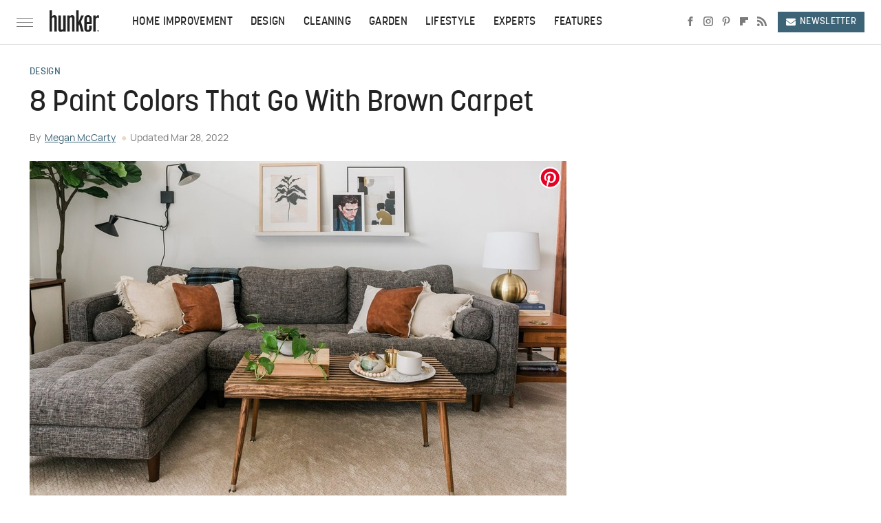

--- FILE ---
content_type: text/html;charset=UTF-8
request_url: https://www.hunker.com/13411227/colors-that-go-with-brown-carpet/
body_size: 19731
content:
<!DOCTYPE html>
<html xmlns="http://www.w3.org/1999/xhtml" lang="en-US">
<head>
            
        <!-- START email detection/removal script -->
        <script>
            !function(){"use strict";function e(e){const t=e.match(/((?=([a-z0-9._!#$%+^&*()[\]<>-]+))@[a-z0-9._-]+\.[a-z0-9._-]+)/gi);return t?t[0]:""}function t(t){return e(a(t.toLowerCase()))}function a(e){return e.replace(/\s/g,"")}async function n(e){const t={sha256Hash:"",sha1Hash:""};if(!("msCrypto"in window)&&"https:"===location.protocol&&"crypto"in window&&"TextEncoder"in window){const a=(new TextEncoder).encode(e),[n,c]=await Promise.all([s("SHA-256",a),s("SHA-1",a)]);t.sha256Hash=n,t.sha1Hash=c}return t}async function s(e,t){const a=await crypto.subtle.digest(e,t);return Array.from(new Uint8Array(a)).map(e=>("00"+e.toString(16)).slice(-2)).join("")}function c(e){let t=!0;return Object.keys(e).forEach(a=>{0===e[a].length&&(t=!1)}),t}function i(e,t,a){e.splice(t,1);const n="?"+e.join("&")+a.hash;history.replaceState(null,"",n)}var o={checkEmail:e,validateEmail:t,trimInput:a,hashEmail:n,hasHashes:c,removeEmailAndReplaceHistory:i,detectEmails:async function(){const e=new URL(window.location.href),a=Array.from(e.searchParams.entries()).map(e=>`=`);let s,o;const r=["adt_eih","sh_kit"];if(a.forEach((e,t)=>{const a=decodeURIComponent(e),[n,c]=a.split("=");if("adt_ei"===n&&(s={value:c,index:t,emsrc:"url"}),r.includes(n)){o={value:c,index:t,emsrc:"sh_kit"===n?"urlhck":"urlh"}}}),s)t(s.value)&&n(s.value).then(e=>{if(c(e)){const t={value:e,created:Date.now()};localStorage.setItem("adt_ei",JSON.stringify(t)),localStorage.setItem("adt_emsrc",s.emsrc)}});else if(o){const e={value:{sha256Hash:o.value,sha1Hash:""},created:Date.now()};localStorage.setItem("adt_ei",JSON.stringify(e)),localStorage.setItem("adt_emsrc",o.emsrc)}s&&i(a,s.index,e),o&&i(a,o.index,e)},cb:"adthrive"};const{detectEmails:r,cb:l}=o;r()}();
        </script>
        <!-- END email detection/removal script -->
        <!-- AdThrive Head Tag Manual -->
        <script data-no-optimize="1" data-cfasync="false">
            (function(w, d) {
                w.adthrive = w.adthrive || {};
                w.adthrive.cmd = w.
                    adthrive.cmd || [];
                w.adthrive.plugin = 'adthrive-ads-manual';
                w.adthrive.host = 'ads.adthrive.com';var s = d.createElement('script');
                s.async = true;
                s.referrerpolicy='no-referrer-when-downgrade';
                s.src = 'https://' + w.adthrive.host + '/sites/68a4e66facd8fc577eeb78c3/ads.min.js?referrer=' + w.encodeURIComponent(w.location.href) + '&cb=' + (Math.floor(Math.random() * 100) + 1);
                var n = d.getElementsByTagName('script')[0];
                n.parentNode.insertBefore(s, n);
            })(window, document);
        </script>
        <!-- End of AdThrive Head Tag -->            <link rel="preload" href="/wp-content/themes/unified/css/article.hunker.min.css?design=3&v=1769008544" as="style"><link rel="preload" href="https://www.hunker.com/hunker/colors-that-go-with-brown-carpet/Hunker-DIY-Wood-Slat-Table-10.jpg" as="image">
<link class="preloadFont" rel="preload" href="https://www.hunker.com/font/manrope-regular-webfont.woff2" as="font" crossorigin>
<link class="preloadFont" rel="preload" href="https://www.hunker.com/font/korolev-medium-webfont.woff2" as="font" crossorigin>

        <link rel="stylesheet" type="text/css" href="/wp-content/themes/unified/css/article.hunker.min.css?design=3&v=1769008544" />
        <meta http-equiv="Content-Type" content="text/html; charset=utf8" />
        <meta name="viewport" content="width=device-width, initial-scale=1.0">
        <meta http-equiv="Content-Security-Policy" content="block-all-mixed-content" />
        <meta http-equiv="X-UA-Compatible" content="IE=10" />
        
        
                <meta name="robots" content="max-image-preview:large">
        <meta name="thumbnail" content="https://www.hunker.com/hunker/colors-that-go-with-brown-carpet/Hunker-DIY-Wood-Slat-Table-10.jpg">
        <title>8 Paint Colors That Go With Brown Carpet</title>
        <meta name='description' content="Brown carpet, from dark chocolate tones to light tan ones, is a hardworking part of a home. Still, you may be stumped when wondering what paint colors go with brown carpet." />
        <meta property="mrf:tags" content="Content Type:Legacy Article;Primary Category:Design;Category:Design;Headline Approver:Unknown;Trello Board:Legacy" />
        
                <meta property="og:site_name" content="Hunker" />
        <meta property="og:title" content="8 Paint Colors That Go With Brown Carpet - Hunker">
        <meta property="og:image" content="https://www.hunker.com/hunker/colors-that-go-with-brown-carpet/Hunker-DIY-Wood-Slat-Table-10.jpg" />
        <meta property="og:description" content="Brown carpet, from dark chocolate tones to light tan ones, is a hardworking part of a home. Still, you may be stumped when wondering what paint colors go with brown carpet.">
        <meta property="og:type" content="article">
        <meta property="og:url" content="https://www.hunker.com/13411227/colors-that-go-with-brown-carpet/">
                <meta name="twitter:title" content="8 Paint Colors That Go With Brown Carpet - Hunker">
        <meta name="twitter:description" content="Brown carpet, from dark chocolate tones to light tan ones, is a hardworking part of a home. Still, you may be stumped when wondering what paint colors go with brown carpet.">
        <meta name="twitter:card" content="summary_large_image">
        <meta name="twitter:image" content="https://www.hunker.com/hunker/colors-that-go-with-brown-carpet/Hunker-DIY-Wood-Slat-Table-10.jpg">
            <meta property="article:published_time" content="2011-03-22T15:16:44-05:00" />
    <meta property="article:modified_time" content="2022-03-28T14:06:17-05:00" />
    <meta property="article:author" content="Megan McCarty" />
        
        <link rel="shortcut icon" href="https://www.hunker.com/img/hunker-favicon.png">
        <link rel="icon" href="https://www.hunker.com/img/hunker-favicon.png">
        <link rel="canonical" href="https://www.hunker.com/13411227/colors-that-go-with-brown-carpet/"/>
        <link rel="alternate" type="application/rss+xml" title="Design - Hunker" href="https://www.hunker.com/category/decor/feed/" />

        
        <script type="application/ld+json">{"@context":"http:\/\/schema.org","@type":"Article","mainEntityOfPage":{"@type":"WebPage","@id":"https:\/\/www.hunker.com\/13411227\/colors-that-go-with-brown-carpet\/","url":"https:\/\/www.hunker.com\/13411227\/colors-that-go-with-brown-carpet\/","breadcrumb":{"@type":"BreadcrumbList","itemListElement":[{"@type":"ListItem","position":1,"item":{"@id":"https:\/\/www.hunker.com\/category\/decor\/","name":"Design"}}]}},"headline":"8 Paint Colors That Go With Brown Carpet","image":{"@type":"ImageObject","url":"https:\/\/www.hunker.com\/hunker\/colors-that-go-with-brown-carpet\/Hunker-DIY-Wood-Slat-Table-10.jpg"},"datePublished":"2011-03-22T15:16:44-05:00","dateModified":"2022-03-28T14:06:17-05:00","author":[{"@type":"Person","name":"Megan McCarty","url":"https:\/\/www.hunker.com\/author\/megan_mccarty\/"}],"publisher":{"@type":"Organization","address":{"@type":"PostalAddress","streetAddress":"11787 Lantern Road #201","addressLocality":"Fishers","addressRegion":"IN","postalCode":"46038","addressCountry":"US"},"contactPoint":{"@type":"ContactPoint","telephone":"(908) 514-8038","contactType":"customer support","email":"staff@hunker.com"},"publishingPrinciples":"https:\/\/www.hunker.com\/policies\/","@id":"https:\/\/www.hunker.com\/","name":"Hunker","url":"https:\/\/www.hunker.com\/","logo":{"@type":"ImageObject","url":"https:\/\/www.hunker.com\/img\/hunker-share-image-1280x720.png","caption":"Hunker Logo"},"description":"Hunker is your destination for home improvement \u2013 highlighting interior design trends, gardening tips, DIY instructions, and useful hacks for every corner of your home & garden.","sameAs":["https:\/\/www.facebook.com\/hunkerhome","https:\/\/www.instagram.com\/hunkerhome","https:\/\/www.pinterest.com\/hunkerhome","https:\/\/flipboard.com\/@Hunker_Home","https:\/\/subscribe.hunker.com\/newsletter"]},"description":"Brown carpet, from dark chocolate tones to light tan ones, is a hardworking part of a home. Still, you may be stumped when wondering what paint colors go with brown carpet."}</script>
                </head>
<body>
<div id="wrapper">
    <div class="page-wrap">
        <header id="header" class="">
            <div class="nav-drop">
                <div class="jcf-scrollable">
                    <div class="aside-holder">
                                    <nav id="aside-nav">
                <div class="nav-top">
                    <div class="logo">
                        <a href="/" class="logo-holder">
                            <img src="https://www.hunker.com/img/Hunker-Logo-RGB-Default-Color.svg" alt="Hunker" width="72" height="34">
                        </a>
                        <a href="#" class="nav-opener close"></a>
                    </div>
                </div>
                
                <ul class="main-nav"><li class="navlink navlink-home-improvement"><a href="/category/home-improvement/">Home Improvement</a><input type="checkbox" id="subnav-button-home-improvement"><label for="subnav-button-home-improvement"></label><ul class="main-nav"><li class="subnavlink navlink-home-repair"><a href="/category/home-repair/">Repair</a></li><li class="subnavlink navlink-remodel"><a href="/category/remodel/">Remodel</a></li><li class="subnavlink navlink-appliances"><a href="/category/appliances/">Appliances</a></li><li class="subnavlink navlink-home-security"><a href="/category/home-security/">Home Security</a></li><li class="subnavlink navlink-home-improvement-hacks"><a href="/category/home-improvement-hacks/">Home Improvement Hacks</a></li></ul></li><li class="navlink navlink-design"><a href="/category/design/">Design</a><input type="checkbox" id="subnav-button-design"><label for="subnav-button-design"></label><ul class="main-nav"><li class="subnavlink navlink-decor"><a href="/category/decor/">Decor</a></li><li class="subnavlink navlink-furniture"><a href="/category/furniture/">Furniture</a></li><li class="subnavlink navlink-painting"><a href="/category/painting/">Painting</a></li><li class="subnavlink navlink-diy"><a href="/category/diy/">DIY</a></li><li class="subnavlink navlink-design-hacks"><a href="/category/design-hacks/">Design Hacks</a></li></ul></li><li class="navlink navlink-cleaning"><a href="/category/cleaning/">Cleaning</a><input type="checkbox" id="subnav-button-cleaning"><label for="subnav-button-cleaning"></label><ul class="main-nav"><li class="subnavlink navlink-organization-storage"><a href="/category/organization-storage/">Organize & Storage</a></li><li class="subnavlink navlink-laundry"><a href="/category/laundry/">Laundry</a></li><li class="subnavlink navlink-cleaning-hacks"><a href="/category/cleaning-hacks/">Cleaning Hacks</a></li></ul></li><li class="navlink navlink-garden"><a href="/category/garden/">Garden</a><input type="checkbox" id="subnav-button-garden"><label for="subnav-button-garden"></label><ul class="main-nav"><li class="subnavlink navlink-garden-tools-supplies"><a href="/category/garden-tools-supplies/">Garden Tools & Supplies</a></li><li class="subnavlink navlink-fruit-vegetable-gardening"><a href="/category/fruit-vegetable-gardening/">Fruit & Vegetable Garden</a></li><li class="subnavlink navlink-houseplants"><a href="/category/houseplants/">Houseplants</a></li><li class="subnavlink navlink-flowers"><a href="/category/flowers/">Flowers</a></li><li class="subnavlink navlink-garden-hacks"><a href="/category/garden-hacks/">Garden Hacks</a></li><li class="subnavlink navlink-pests-weeds-problems"><a href="/category/pests-weeds-problems/">Pests, Weeds & Problems</a></li><li class="subnavlink navlink-landscaping"><a href="/category/landscaping/">Landscaping</a></li></ul></li><li class="navlink navlink-lifestyle"><a href="/category/lifestyle/">Lifestyle</a><input type="checkbox" id="subnav-button-lifestyle"><label for="subnav-button-lifestyle"></label><ul class="main-nav"><li class="subnavlink navlink-entertaining"><a href="/category/entertaining/">Entertaining</a></li><li class="subnavlink navlink-real-estate"><a href="/category/real-estate/">Real Estate</a></li></ul></li><li class="navlink navlink-experts"><a href="/category/experts/">Experts</a></li><li class="navlink navlink-features"><a href="/category/features/">Features</a></li></ul>        <ul class="social-buttons">
            <li><a href="http://www.facebook.com/hunkerhome" target="_blank" title="Facebook" aria-label="Facebook"><svg class="icon"><use xlink:href="#facebook"></use></svg></a></li><li><a href="https://www.instagram.com/hunkerhome" target="_blank" title="Instagram" aria-label="Instagram"><svg class="icon"><use xlink:href="#instagram"></use></svg></a></li><li><a href="https://www.pinterest.com/hunkerhome" target="_blank" title="Pinterest" aria-label="Pinterest"><svg class="icon"><use xlink:href="#pinterest"></use></svg></a></li><li><a href="https://flipboard.com/@Hunker_Home" target="_blank" title="Flipboard" aria-label="Flipboard"><svg class="icon"><use xlink:href="#flipboard"></use></svg></a></li><li><a href="/feed/" target="_blank" title="RSS" aria-label="RSS"><svg class="icon"><use xlink:href="#rss"></use></svg></a></li>
            
            <li class="menu-btn newsletter-btn"><a href="https://subscribe.hunker.com/newsletter?utm_source=hunker&utm_medium=side-nav" target="_blank" title="Newsletter" aria-label="Newsletter"><svg class="icon"><use xlink:href="#revue"></use></svg>Newsletter</a></li>
        </ul>            <ul class="info-links">
                <li class="info-link first-info-link"><a href="/about/">About</a></li>
                <li class="info-link"><a href="/policies/">Editorial Policies</a></li>
                
                <li class="info-link"><a href="/our-experts/">Our Experts</a></li>
                <li class="info-link"><a href="https://www.static.com/hunker-privacy-policy" target="_blank">Privacy Policy</a></a>
                <li class="info-link"><a href="https://www.static.com/terms" target="_blank">Terms of Use</a></li>
            </ul>
            </nav>                        <div class="nav-bottom">
                            <span class="copyright-info">&copy; 2026                                <a href="https://www.static.com/" target="_blank">Static Media</a>. All Rights Reserved
                            </span>
                        </div>
                    </div>
                </div>
            </div>
            <div id="bg"></div>
         
            <div id="header-container">
                <div id="hamburger-holder">
                    <div class="hamburger nav-opener"></div>
                </div>

                    <div id="logo" class="top-nav-standard">
        <a href="/"><img src="https://www.hunker.com/img/Hunker-Logo-RGB-Default-Color.svg" alt="Hunker" width="72" height="34"></a>
    </div>
                <div id="logo-icon" class="top-nav-scrolled">
                    <a href="/" >
                        <img src="https://www.hunker.com/img/Hunker-Icon-RGB-Default-Color.svg" alt="Hunker" width="12" height="35">                    </a>
                </div>

                <div id="top-nav-title" class="top-nav-scrolled">8 Paint Colors That Go With Brown Carpet</div>

                            <div id="top-nav" class="top-nav-standard">
                <nav id="top-nav-holder">
                    
                    <a href="/category/home-improvement/" class="navlink-home-improvement">Home Improvement</a>
<a href="/category/design/" class="navlink-design">Design</a>
<a href="/category/cleaning/" class="navlink-cleaning">Cleaning</a>
<a href="/category/garden/" class="navlink-garden">Garden</a>
<a href="/category/lifestyle/" class="navlink-lifestyle">Lifestyle</a>
<a href="/category/experts/" class="navlink-experts">Experts</a>
<a href="/category/features/" class="navlink-features">Features</a>

                </nav>
            </div>                <svg width="0" height="0" class="hidden">
            <symbol version="1.1" xmlns="http://www.w3.org/2000/svg" viewBox="0 0 16 16" id="rss">
    <path d="M2.13 11.733c-1.175 0-2.13 0.958-2.13 2.126 0 1.174 0.955 2.122 2.13 2.122 1.179 0 2.133-0.948 2.133-2.122-0-1.168-0.954-2.126-2.133-2.126zM0.002 5.436v3.067c1.997 0 3.874 0.781 5.288 2.196 1.412 1.411 2.192 3.297 2.192 5.302h3.080c-0-5.825-4.739-10.564-10.56-10.564zM0.006 0v3.068c7.122 0 12.918 5.802 12.918 12.932h3.076c0-8.82-7.176-16-15.994-16z"></path>
</symbol>
        <symbol xmlns="http://www.w3.org/2000/svg" viewBox="0 0 512 512" id="twitter">
    <path d="M389.2 48h70.6L305.6 224.2 487 464H345L233.7 318.6 106.5 464H35.8L200.7 275.5 26.8 48H172.4L272.9 180.9 389.2 48zM364.4 421.8h39.1L151.1 88h-42L364.4 421.8z"></path>
</symbol>
        <symbol xmlns="http://www.w3.org/2000/svg" viewBox="0 0 32 32" id="facebook">
    <path d="M19 6h5V0h-5c-3.86 0-7 3.14-7 7v3H8v6h4v16h6V16h5l1-6h-6V7c0-.542.458-1 1-1z"></path>
</symbol>
        <symbol xmlns="http://www.w3.org/2000/svg" viewBox="0 0 14 14" id="flipboard">
    <path d="m 6.9999999,0.99982 5.9993001,0 0,1.99835 0,1.99357 -1.993367,0 -1.9980673,0 -0.014998,1.99357 -0.01,1.99835 -1.9980669,0.01 -1.9933674,0.0146 -0.014998,1.99835 -0.01,1.99357 -1.9834686,0 -1.9836686,0 0,-6.00006 0,-5.99994 5.9992001,0 z"></path>
</symbol>
        <symbol viewBox="0 0 24 24" xmlns="http://www.w3.org/2000/svg" id="instagram">
    <path d="M17.3183118,0.0772036939 C18.5358869,0.132773211 19.3775594,0.311686093 20.156489,0.614412318 C20.9357539,0.917263935 21.5259307,1.30117806 22.1124276,1.88767349 C22.6988355,2.47414659 23.0827129,3.06422396 23.3856819,3.84361655 C23.688357,4.62263666 23.8672302,5.46418415 23.9227984,6.68172489 C23.9916356,8.19170553 24,8.72394829 24,11.9999742 C24,15.2760524 23.9916355,15.808302 23.9227954,17.3182896 C23.8672306,18.5358038 23.6883589,19.3773584 23.3855877,20.1566258 C23.0826716,20.9358162 22.6987642,21.5259396 22.1124276,22.1122749 C21.5259871,22.6987804 20.9357958,23.0827198 20.1563742,23.3856323 C19.3772192,23.6883583 18.5357324,23.8672318 17.3183209,23.9227442 C15.8086874,23.9916325 15.2765626,24 12,24 C8.72343739,24 8.19131258,23.9916325 6.68172382,23.9227463 C5.46426077,23.8672314 4.62270711,23.6883498 3.84342369,23.3855738 C3.0641689,23.0827004 2.47399369,22.6987612 1.88762592,22.1123283 C1.30117312,21.525877 0.91721975,20.9357071 0.614318116,20.1563835 C0.311643016,19.3773633 0.132769821,18.5358159 0.0772038909,17.3183251 C0.0083529426,15.8092887 0,15.2774634 0,11.9999742 C0,8.7225328 0.00835296697,8.19071076 0.0772047368,6.68165632 C0.132769821,5.46418415 0.311643016,4.62263666 0.614362729,3.84350174 C0.91719061,3.06430165 1.30113536,2.4741608 1.88757245,1.88772514 C2.47399369,1.30123879 3.0641689,0.917299613 3.84345255,0.614414972 C4.62236201,0.311696581 5.46409415,0.132773979 6.68163888,0.0772035898 C8.19074867,0.00835221992 8.72252573,0 12,0 C15.2774788,0 15.8092594,0.00835235053 17.3183118,0.0772036939 Z M12,2.66666667 C8.75959504,2.66666667 8.26400713,2.67445049 6.80319929,2.74109814 C5.87614637,2.78341009 5.31952221,2.90172878 4.80947575,3.09995521 C4.37397765,3.26922052 4.09725505,3.44924273 3.77324172,3.77329203 C3.44916209,4.09737087 3.26913181,4.37408574 3.09996253,4.80937168 C2.90169965,5.31965737 2.78340891,5.87618164 2.74109927,6.80321713 C2.67445122,8.26397158 2.66666667,8.75960374 2.66666667,11.9999742 C2.66666667,15.2403924 2.67445121,15.7360281 2.74109842,17.1967643 C2.78340891,18.1238184 2.90169965,18.6803426 3.09990404,19.1904778 C3.26914133,19.6259017 3.44919889,19.9026659 3.77329519,20.2267614 C4.09725505,20.5507573 4.37397765,20.7307795 4.80932525,20.8999863 C5.31971515,21.0982887 5.87621193,21.2165784 6.80323907,21.2588497 C8.26460439,21.3255353 8.76051223,21.3333333 12,21.3333333 C15.2394878,21.3333333 15.7353956,21.3255353 17.1968056,21.2588476 C18.123775,21.216579 18.6802056,21.0982995 19.1905083,20.9000309 C19.6260288,20.7307713 19.9027426,20.5507596 20.2267583,20.226708 C20.5507492,19.9027179 20.7308046,19.6259456 20.9000375,19.1906283 C21.0983009,18.6803412 21.2165908,18.1238118 21.2588986,17.196779 C21.3255376,15.7350718 21.3333333,15.2390126 21.3333333,11.9999742 C21.3333333,8.76098665 21.3255376,8.26493375 21.2589016,6.80323567 C21.2165911,5.87618164 21.0983004,5.31965737 20.9001178,4.80957831 C20.7308131,4.37403932 20.550774,4.09729207 20.2267583,3.77324038 C19.9027658,3.44924868 19.6260264,3.26922777 19.1905015,3.09996643 C18.6803988,2.90171817 18.1238378,2.78341062 17.1967608,2.74109868 C15.7359966,2.67445057 15.2404012,2.66666667 12,2.66666667 Z M12,18.2222222 C8.56356156,18.2222222 5.77777778,15.4364384 5.77777778,12 C5.77777778,8.56356156 8.56356156,5.77777778 12,5.77777778 C15.4364384,5.77777778 18.2222222,8.56356156 18.2222222,12 C18.2222222,15.4364384 15.4364384,18.2222222 12,18.2222222 Z M12,15.5555556 C13.9636791,15.5555556 15.5555556,13.9636791 15.5555556,12 C15.5555556,10.0363209 13.9636791,8.44444444 12,8.44444444 C10.0363209,8.44444444 8.44444444,10.0363209 8.44444444,12 C8.44444444,13.9636791 10.0363209,15.5555556 12,15.5555556 Z M18.2222222,7.11111111 C17.4858426,7.11111111 16.8888889,6.51415744 16.8888889,5.77777778 C16.8888889,5.04139811 17.4858426,4.44444444 18.2222222,4.44444444 C18.9586019,4.44444444 19.5555556,5.04139811 19.5555556,5.77777778 C19.5555556,6.51415744 18.9586019,7.11111111 18.2222222,7.11111111 Z"/>
</symbol>
         <symbol xmlns="http://www.w3.org/2000/svg" viewBox="0 0 448 512" id="linkedin">
    <path d="M100.3 448H7.4V148.9h92.9zM53.8 108.1C24.1 108.1 0 83.5 0 53.8a53.8 53.8 0 0 1 107.6 0c0 29.7-24.1 54.3-53.8 54.3zM447.9 448h-92.7V302.4c0-34.7-.7-79.2-48.3-79.2-48.3 0-55.7 37.7-55.7 76.7V448h-92.8V148.9h89.1v40.8h1.3c12.4-23.5 42.7-48.3 87.9-48.3 94 0 111.3 61.9 111.3 142.3V448z"/>
</symbol>
        <symbol xmlns="http://www.w3.org/2000/svg" viewBox="0 0 240.1 113.49" id="muckrack">
    <path class="b" d="M223.2,73.59c11.2-7.6,16.8-20.3,16.9-33.3C240.1,20.39,226.8.09,199.4.09c-8.35-.1-18.27-.1-28.14-.07-9.86.02-19.66.07-27.76.07v113.4h29.6v-35h17l17.1,35h30.6l.8-5-18.7-33.4c2.5-.8,3.3-1.5,3.3-1.5ZM199,54.29h-25.8v-29.7h25.8c8.4,0,12.3,7.4,12.3,14.6s-4.1,15.1-12.3,15.1Z"/><polygon class="b" points="0 .14 10.9 .14 64.5 49.24 117.9 .14 129.3 .14 129.3 113.34 99.7 113.34 99.7 54.24 66.1 83.74 62.7 83.74 29.6 54.24 29.6 113.34 0 113.34 0 .14"/>
</symbol>
        <symbol xmlns="http://www.w3.org/2000/svg" viewBox="7 2 2 12" id="youtube">
    <path d="M15.841 4.8c0 0-0.156-1.103-0.637-1.587-0.609-0.637-1.291-0.641-1.603-0.678-2.237-0.163-5.597-0.163-5.597-0.163h-0.006c0 0-3.359 0-5.597 0.163-0.313 0.038-0.994 0.041-1.603 0.678-0.481 0.484-0.634 1.587-0.634 1.587s-0.159 1.294-0.159 2.591v1.213c0 1.294 0.159 2.591 0.159 2.591s0.156 1.103 0.634 1.588c0.609 0.637 1.409 0.616 1.766 0.684 1.281 0.122 5.441 0.159 5.441 0.159s3.363-0.006 5.6-0.166c0.313-0.037 0.994-0.041 1.603-0.678 0.481-0.484 0.637-1.588 0.637-1.588s0.159-1.294 0.159-2.591v-1.213c-0.003-1.294-0.162-2.591-0.162-2.591zM6.347 10.075v-4.497l4.322 2.256-4.322 2.241z"></path>
</symbol>
        <symbol xmlns="http://www.w3.org/2000/svg" viewBox="0 0 512 512" id="pinterest">
    <g>
    <path d="M220.646,338.475C207.223,408.825,190.842,476.269,142.3,511.5
            c-14.996-106.33,21.994-186.188,39.173-270.971c-29.293-49.292,3.518-148.498,65.285-124.059
            c76.001,30.066-65.809,183.279,29.38,202.417c99.405,19.974,139.989-172.476,78.359-235.054
            C265.434-6.539,95.253,81.775,116.175,211.161c5.09,31.626,37.765,41.22,13.062,84.884c-57.001-12.65-74.005-57.6-71.822-117.533
            c3.53-98.108,88.141-166.787,173.024-176.293c107.34-12.014,208.081,39.398,221.991,140.376
            c15.67,113.978-48.442,237.412-163.23,228.529C258.085,368.704,245.023,353.283,220.646,338.475z">
    </path>
    </g>
</symbol>
        <symbol xmlns="http://www.w3.org/2000/svg" viewBox="0 0 32 32" id="tiktok">
    <path d="M 22.472559,-3.8146973e-6 C 23.000559,4.5408962 25.535059,7.2481962 29.941559,7.5361962 v 5.1073998 c -2.5536,0.2496 -4.7905,-0.5856 -7.3922,-2.1601 v 9.5523 c 0,12.1348 -13.2292004,15.927 -18.5478004,7.2291 -3.4177,-5.597 -1.3248,-15.4181 9.6387004,-15.8117 v 5.3857 c -0.8352,0.1344 -1.728,0.3456 -2.5441,0.6241 -2.4384004,0.8256 -3.8209004,2.3712 -3.4369004,5.0977 0.7392,5.2226 10.3204004,6.7682 9.5235004,-3.4369 V 0.00959619 h 5.2898 z" />
</symbol>
        <symbol xmlns="http://www.w3.org/2000/svg" viewBox="0 0 32 32" id="twitch">
    <path d="M3 0l-3 5v23h8v4h4l4-4h5l9-9v-19h-27zM26 17l-5 5h-5l-4 4v-4h-6v-18h20v13z"></path><path d="M19 8h3v8h-3v-8z"></path><path d="M13 8h3v8h-3v-8z"></path>
</symbol>
        <symbol xmlns="http://www.w3.org/2000/svg" viewBox="0 0 512.016 512.016" id="snapchat" >
    <g>
        <g>
            <path d="M500.459,375.368c-64.521-10.633-93.918-75.887-97.058-83.294c-0.06-0.145-0.307-0.666-0.375-0.819
                c-3.234-6.571-4.036-11.904-2.347-15.838c3.388-8.013,17.741-12.553,26.931-15.462c2.586-0.836,5.009-1.604,6.938-2.372
                c18.586-7.339,27.913-16.717,27.716-27.895c-0.179-8.866-7.134-17.007-17.434-20.651c-3.55-1.485-7.774-2.295-11.887-2.295
                c-2.842,0-7.066,0.401-11.102,2.287c-7.868,3.678-14.865,5.658-20.156,5.888c-2.355-0.094-4.139-0.486-5.427-0.922
                c0.162-2.79,0.35-5.658,0.529-8.585l0.094-1.493c2.193-34.807,4.915-78.123-6.673-104.081
                c-34.27-76.834-106.999-82.807-128.478-82.807l-10.018,0.094c-21.436,0-94.029,5.965-128.265,82.756
                c-11.614,26.018-8.866,69.316-6.664,104.115c0.213,3.422,0.427,6.758,0.614,10.01c-1.468,0.503-3.584,0.947-6.46,0.947
                c-6.161,0-13.542-1.997-21.931-5.922c-12.126-5.683-34.295,1.911-37.291,17.647c-1.63,8.516,1.801,20.796,27.383,30.908
                c1.988,0.785,4.489,1.587,7.561,2.56c8.576,2.722,22.929,7.27,26.325,15.266c1.681,3.951,0.879,9.284-2.662,16.512
                c-1.263,2.944-31.65,72.124-98.765,83.174c-6.963,1.143-11.93,7.322-11.537,14.353c0.111,1.954,0.563,3.917,1.399,5.897
                c5.641,13.193,27.119,22.349,67.55,28.766c0.887,2.295,1.92,7.006,2.509,9.737c0.853,3.9,1.749,7.927,2.97,12.1
                c1.229,4.224,4.881,11.307,15.445,11.307c3.575,0,7.714-0.811,12.211-1.681c6.468-1.271,15.309-2.995,26.274-2.995
                c6.084,0,12.416,0.546,18.825,1.604c12.092,2.005,22.699,9.506,35.004,18.202c18.116,12.809,34.586,22.605,67.524,22.605
                c0.87,0,1.732-0.026,2.577-0.085c1.22,0.06,2.449,0.085,3.695,0.085c28.851,0,54.246-7.62,75.494-22.63
                c11.742-8.311,22.835-16.162,34.935-18.176c6.426-1.058,12.766-1.604,18.85-1.604c10.513,0,18.901,1.348,26.385,2.816
                c5.06,0.998,9.02,1.476,12.672,1.476c7.373,0,12.8-4.053,14.874-11.127c1.195-4.113,2.091-8.021,2.961-12.015
                c0.461-2.125,1.57-7.211,2.509-9.66c39.851-6.34,60.203-15.138,65.835-28.297c0.845-1.894,1.34-3.9,1.476-6.033
                C512.372,382.707,507.422,376.529,500.459,375.368z"/>
        </g>
    </g>
</symbol>
        <symbol xmlns="http://www.w3.org/2000/svg" viewBox="0 0 192 192" id="threads">
    <path d="M141.537 88.9883C140.71 88.5919 139.87 88.2104 139.019 87.8451C137.537 60.5382 122.616 44.905 97.5619 44.745C97.4484 44.7443 97.3355 44.7443 97.222 44.7443C82.2364 44.7443 69.7731 51.1409 62.102 62.7807L75.881 72.2328C81.6116 63.5383 90.6052 61.6848 97.2286 61.6848C97.3051 61.6848 97.3819 61.6848 97.4576 61.6855C105.707 61.7381 111.932 64.1366 115.961 68.814C118.893 72.2193 120.854 76.925 121.825 82.8638C114.511 81.6207 106.601 81.2385 98.145 81.7233C74.3247 83.0954 59.0111 96.9879 60.0396 116.292C60.5615 126.084 65.4397 134.508 73.775 140.011C80.8224 144.663 89.899 146.938 99.3323 146.423C111.79 145.74 121.563 140.987 128.381 132.296C133.559 125.696 136.834 117.143 138.28 106.366C144.217 109.949 148.617 114.664 151.047 120.332C155.179 129.967 155.42 145.8 142.501 158.708C131.182 170.016 117.576 174.908 97.0135 175.059C74.2042 174.89 56.9538 167.575 45.7381 153.317C35.2355 139.966 29.8077 120.682 29.6052 96C29.8077 71.3178 35.2355 52.0336 45.7381 38.6827C56.9538 24.4249 74.2039 17.11 97.0132 16.9405C119.988 17.1113 137.539 24.4614 149.184 38.788C154.894 45.8136 159.199 54.6488 162.037 64.9503L178.184 60.6422C174.744 47.9622 169.331 37.0357 161.965 27.974C147.036 9.60668 125.202 0.195148 97.0695 0H96.9569C68.8816 0.19447 47.2921 9.6418 32.7883 28.0793C19.8819 44.4864 13.2244 67.3157 13.0007 95.9325L13 96L13.0007 96.0675C13.2244 124.684 19.8819 147.514 32.7883 163.921C47.2921 182.358 68.8816 191.806 96.9569 192H97.0695C122.03 191.827 139.624 185.292 154.118 170.811C173.081 151.866 172.51 128.119 166.26 113.541C161.776 103.087 153.227 94.5962 141.537 88.9883ZM98.4405 129.507C88.0005 130.095 77.1544 125.409 76.6196 115.372C76.2232 107.93 81.9158 99.626 99.0812 98.6368C101.047 98.5234 102.976 98.468 104.871 98.468C111.106 98.468 116.939 99.0737 122.242 100.233C120.264 124.935 108.662 128.946 98.4405 129.507Z" />
</symbol>
        <symbol xmlns="http://www.w3.org/2000/svg" viewBox="0 0 512 512" id="bluesky">
    <path d="M111.8 62.2C170.2 105.9 233 194.7 256 242.4c23-47.6 85.8-136.4 144.2-180.2c42.1-31.6 110.3-56 110.3 21.8c0 15.5-8.9 130.5-14.1 149.2C478.2 298 412 314.6 353.1 304.5c102.9 17.5 129.1 75.5 72.5 133.5c-107.4 110.2-154.3-27.6-166.3-62.9l0 0c-1.7-4.9-2.6-7.8-3.3-7.8s-1.6 3-3.3 7.8l0 0c-12 35.3-59 173.1-166.3 62.9c-56.5-58-30.4-116 72.5-133.5C100 314.6 33.8 298 15.7 233.1C10.4 214.4 1.5 99.4 1.5 83.9c0-77.8 68.2-53.4 110.3-21.8z"/>
</symbol>
        <symbol xmlns="http://www.w3.org/2000/svg" viewBox="0 0 618 478" id="google">
    <path d="M617.84 456.59C617.82 467.86 608.68 477 597.41 477.02H20.43C9.16 477 0.02 467.86 0 456.59V20.43C0.02 9.16 9.16 0.02 20.43 0H597.41C608.68 0.02 617.82 9.16 617.84 20.43V456.59ZM516.79 342.6V302.74C516.79 301.26 515.59 300.06 514.11 300.06H335.02V345.46H514.11C515.61 345.44 516.82 344.2 516.79 342.7C516.79 342.67 516.79 342.64 516.79 342.6ZM544.02 256.35V216.31C544.04 214.83 542.86 213.61 541.38 213.59C541.37 213.59 541.35 213.59 541.34 213.59H335.02V258.99H541.34C542.79 259.02 543.99 257.86 544.02 256.41C544.02 256.36 544.02 256.32 544.02 256.27V256.36V256.35ZM516.79 170.1V129.88C516.79 128.4 515.59 127.2 514.11 127.2H335.02V172.6H514.11C515.56 172.58 516.74 171.42 516.79 169.97V170.11V170.1ZM180.59 218.08V258.93H239.6C234.74 283.9 212.77 302.01 180.59 302.01C144.24 300.72 115.81 270.2 117.11 233.84C118.34 199.3 146.05 171.59 180.59 170.36C196.12 170.1 211.13 175.97 222.35 186.7L253.49 155.6C233.78 137.06 207.65 126.88 180.59 127.18C120.42 127.18 71.64 175.96 71.64 236.13C71.64 296.3 120.42 345.08 180.59 345.08C240.76 345.08 285 300.82 285 238.49C284.96 231.59 284.39 224.69 283.27 217.88L180.59 218.06V218.08Z"/>
</symbol>
        <symbol id="website" viewBox="0 0 17 17" xmlns="http://www.w3.org/2000/svg">
    <path fill-rule="evenodd" clip-rule="evenodd" d="M1.91041 1.47245C3.56879 -0.185927 6.25755 -0.185927 7.91592 1.47245L10.9186 4.47521C12.577 6.13361 12.577 8.82231 10.9186 10.4807C10.5041 10.8954 9.83185 10.8954 9.41728 10.4807C9.00271 10.0661 9.00271 9.39389 9.41728 8.97932C10.2465 8.15019 10.2465 6.80573 9.41728 5.97659L6.41454 2.97383C5.58535 2.14465 4.24097 2.14465 3.41178 2.97383C2.58261 3.80302 2.58261 5.1474 3.41178 5.97659L4.16248 6.72728C4.57708 7.14185 4.57707 7.81407 4.16248 8.22864C3.74789 8.64321 3.07569 8.64321 2.6611 8.22864L1.91041 7.47796C0.252031 5.81959 0.252031 3.13083 1.91041 1.47245ZM7.91592 5.9766C8.33049 6.39116 8.33049 7.06339 7.91592 7.47796C7.08678 8.3072 7.08678 9.65155 7.91592 10.4807L10.9186 13.4835C11.7479 14.3127 13.0922 14.3127 13.9215 13.4835C14.7506 12.6543 14.7506 11.3099 13.9215 10.4807L13.1708 9.73C12.7561 9.31544 12.7561 8.64321 13.1708 8.22864C13.5854 7.81407 14.2575 7.81407 14.6722 8.22864L15.4228 8.97932C17.0812 10.6377 17.0812 13.3265 15.4228 14.9849C13.7645 16.6433 11.0757 16.6433 9.41728 14.9849L6.41455 11.9822C4.75618 10.3238 4.75618 7.63498 6.41455 5.9766C6.82912 5.562 7.50135 5.562 7.91592 5.9766Z"/>
</symbol>
            <symbol xmlns="http://www.w3.org/2000/svg" viewBox="0 0 512 512" id="revue">
        <path d="M48 64C21.5 64 0 85.5 0 112c0 15.1 7.1 29.3 19.2 38.4L236.8 313.6c11.4 8.5 27 8.5 38.4 0L492.8 150.4c12.1-9.1 19.2-23.3 19.2-38.4c0-26.5-21.5-48-48-48H48zM0 176V384c0 35.3 28.7 64 64 64H448c35.3 0 64-28.7 64-64V176L294.4 339.2c-22.8 17.1-54 17.1-76.8 0L0 176z"/>
    </symbol>
        
        
        
        <symbol xmlns="http://www.w3.org/2000/svg" viewBox="0 0 16 16" id="advertise">
            <g clip-path="url(#clip0_1911_5435)">
            <path fill-rule="evenodd" clip-rule="evenodd" d="M12 1.40497L2.26973 4.27073L0 2.34144V12.6558L2.26967 10.7271L3.84476 11.191V14.1933C3.84529 15.229 4.55813 16.067 5.43904 16.0676H9.23405C9.67247 16.0682 10.0745 15.8571 10.3609 15.5183C10.6488 15.1814 10.8284 14.709 10.8278 14.1932V13.2478L12 13.593V1.40497ZM5.09306 14.5997C5.00434 14.4935 4.95039 14.3537 4.94986 14.1932V11.5168L9.72281 12.9219V14.1932C9.72227 14.3537 9.66885 14.4935 9.5796 14.5997C9.48985 14.7047 9.37052 14.7676 9.23409 14.7676H5.4391C5.30214 14.7676 5.18281 14.7047 5.09306 14.5997Z" />
            <path d="M13 1.11045L17 -0.067627V15.0654L13 13.8875V1.11045Z" />
            </g>
            <defs>
            <clipPath id="clip0_1911_5435">
            <rect width="16" height="16" fill="white"/>
            </clipPath>
            </defs>
        </symbol>
    
</svg>                    <nav id="social-nav-holder" class="top-nav-standard">
        <ul class="social-buttons">
            <li><a href="http://www.facebook.com/hunkerhome" target="_blank" title="Facebook" aria-label="Facebook"><svg class="icon"><use xlink:href="#facebook"></use></svg></a></li><li><a href="https://www.instagram.com/hunkerhome" target="_blank" title="Instagram" aria-label="Instagram"><svg class="icon"><use xlink:href="#instagram"></use></svg></a></li><li><a href="https://www.pinterest.com/hunkerhome" target="_blank" title="Pinterest" aria-label="Pinterest"><svg class="icon"><use xlink:href="#pinterest"></use></svg></a></li><li><a href="https://flipboard.com/@Hunker_Home" target="_blank" title="Flipboard" aria-label="Flipboard"><svg class="icon"><use xlink:href="#flipboard"></use></svg></a></li><li><a href="/feed/" target="_blank" title="RSS" aria-label="RSS"><svg class="icon"><use xlink:href="#rss"></use></svg></a></li>
            
            <li class="menu-btn newsletter-btn"><a href="https://subscribe.hunker.com/newsletter?utm_source=hunker&utm_medium=top-nav" target="_blank" title="Newsletter" aria-label="Newsletter"><svg class="icon"><use xlink:href="#revue"></use></svg>Newsletter</a></li>
        </ul>
    </nav>
                                <div id="top-nav-share" class="top-nav-scrolled"></div>
	                        </div>
            <div id="is-tablet"></div>
            <div id="is-mobile"></div>
        </header>
<main id="main" role="main" class="infinite gallery" data-post-type="articles">
    <div class="holder">
        <div id="content" class="article">
            

            <article class="news-post">
    
    
    <ul class="breadcrumbs"><li><a href="/category/decor/">Design</a></li></ul>
                <div class="news-article">
                <h1 class="title-gallery" data-post-id="13411227" id="title-gallery" data-author="Megan McCarty" data-category="decor" data-content_type="Legacy Article" data-mod_date="2022-03-28" data-layout="Infinite" data-post_id="13411227" data-pub_date="2011-03-22" data-day="Tuesday" data-dayhour="Tuesday-4PM" data-pubhour="4PM" data-num_slides="4" data-num_words="1100" data-pitcher="Unknown" data-trello_board="Legacy" data-intent="Legacy" data-ideation="Legacy" data-importanttopic="False">8 Paint Colors That Go With Brown Carpet</h1>
            </div>

    
                <div class="news-article">
                
                <div class="byline-container">
    <div class="byline-text-wrap author">
        <span class="byline-by">By</span> 
        <span class="byline-author"><a href="/author/megan_mccarty/">Megan McCarty</a></span>
        <span class="byline-timestamp">Updated <time datetime="2022-03-28T14:06:17-05:00">Mar 28, 2022</time></span>
    </div>
    
</div>
                                <div class="slide-key image-holder gallery-image-holder credit-image-wrap  lead-image-holder" data-post-url="https://www.hunker.com/13411227/colors-that-go-with-brown-carpet/" data-post-title="8 Paint Colors That Go With Brown Carpet" data-slide-num="" data-post-id="13411227">
                                         <div class="pin-button"><a data-pin-do="buttonBookmark" data-pin-tall="true" data-pin-height="28" data-pin-round="true" data-pin-save="true" href="https://www.pinterest.com/pin/create/button/?utm_source=PT-addon&amp;utm_medium=Social-Distribution&amp;utm_campaign=image-save" target="_blank"></a></div>
                                             <picture class="legacy-image" id="pa245443ffb3433b68e79d9e0d2228fea">
                        <img class="gallery-image" src="https://www.hunker.com/hunker/colors-that-go-with-brown-carpet/Hunker-DIY-Wood-Slat-Table-10.jpg" alt="Midcentury-inspired wood slat coffee table with decorative book, potted plant, and plate with candles on tan carpet against grey couch in modern living room">
                    </picture>
                    <span class="gallery-image-credit">Carrie Waller for Hunker</span>
                                        <style>
                        #pa245443ffb3433b68e79d9e0d2228fea, #pa245443ffb3433b68e79d9e0d2228fea img {
                            aspect-ratio: 5387/3591;
                            height: auto;
                        }                    
                    </style>
                    </div>
				            <div class="columns-holder ">
                
                
                <p>Brown carpet, from dark chocolate tones to light tan ones, is a hardworking part of a home. It's utilitarian and is often the default in rental homes because it's inexpensive, durable, and ideal for hiding dirt and stains. It also provides that soft warmth beneath your feet that <a href="https://www.hunker.com/13767772/carpet-vs-hardwood-which-is-better" target="_blank">hardwood floors can't</a>. Still, brown carpet can be a challenge to design around. But with the right coordinating paint color, you can make it look like an intentional — even beautiful — part of your interior decor.</p>
<p>In spaces with brown carpet, the <a href="https://www.hunker.com/13726046/best-neutral-colors-ideas-and-inspiration" target="_blank">rich neutral</a> may seem to dictate a limited, earthy palette. But while nature-inspired color schemes are warm and inviting, brown is a <a href="https://www.hunker.com/13728190/colors-that-go-with-brown-ideas-and-inspiration" target="_blank">surprisingly versatile</a> hue that won't keep you limited to the outdoors for inspiration. Every shade of brown contains notes of all three primary colors — red, yellow, and blue — which means it can coordinate well with a vast number of tones.</p>
<p>Think of it this way: Brown paint is created by mixing all three primary colors together at varying ratios to create different shades. Browns with more blue in the base are <a href="https://www.hunker.com/13767872/warm-vs-cool-colors-using-the-right-temperature-for-your-room" target="_blank">cooler</a>, while shades with stronger red or yellow notes are warmer. Before choosing your coordinating colors, first determine your carpet's exact shade of brown. An easy way to do this is by comparing the carpet color with a paint chip deck or sample cards from a houseware store's paint department.</p>
<p>From there, the sky's the limit. Mary Jo Major of <a href="https://riseinteriors.co/" target="_blank">Rise Interiors</a> gravitates toward softer hues. "Pale lavenders and mauve-toned paints look wonderful with brown carpeting," Major tells Hunker. "Their gray undertones help bring a fresh look to the deeper color and embrace the moody depth. Combined with brass accents and ivory textures, the room can immediately feel glamorous."</p>
<p>Some of Major's favorite paints to pair with brown carpet are <a href="https://www.dunnedwards.com/colors/browser/de6394" target="_blank">Eagle's View by Dunn-Edwards</a> and <a href="https://www.sherwin-williams.com/homeowners/color/find-and-explore-colors/paint-colors-by-family/SW6282-mauve-finery" target="_blank">Mauve Finery by Sherwin-Williams</a>. Scroll on for more paint colors to pair with brown carpet.</p>

            </div>
            </div>

            <div class="news-article">
                
                <h2 class=""><span id="3-colors-that-go-with-light-brown-carpet" style="scroll-margin-top: 100px;">3 Colors That Go With Light Brown Carpet</span></h2>
                                <div class="slide-key image-holder gallery-image-holder credit-image-wrap " data-post-url="https://www.hunker.com/13411227/colors-that-go-with-brown-carpet/" data-post-title="8 Paint Colors That Go With Brown Carpet" data-slide-num="" data-post-id="13411227">
                                         <div class="pin-button"><a data-pin-do="buttonBookmark" data-pin-tall="true" data-pin-height="28" data-pin-round="true" data-pin-save="true" href="https://www.pinterest.com/pin/create/button/?utm_source=PT-addon&amp;utm_medium=Social-Distribution&amp;utm_campaign=image-save" target="_blank"></a></div>
                                             <picture class="legacy-image" id="pc2c35921770ee4ca5d902c68c7550baa">
                        <img class="gallery-image" src="https://www.hunker.com/hunker/colors-that-go-with-brown-carpet/ddb2767e0b6949de8b463584ac193c72.jpg" alt="Bedroom with blue-gray walls">
                    </picture>
                    <span class="gallery-image-credit">Lindsey Black Interiors</span>
                                        <style>
                        #pc2c35921770ee4ca5d902c68c7550baa, #pc2c35921770ee4ca5d902c68c7550baa img {
                            aspect-ratio: 493/740;
                            height: auto;
                        }                    
                    </style>
                    </div>
				            <div class="columns-holder ">
                <h2 class="subheading">1. Blue-Gray</h2>
<p>Blue-gray tones (especially those that <a href="https://www.hunker.com/13726608/colors-that-go-with-blue-ideas-and-inspiration" target="_blank">lean more blue</a>, like the wall color in this <a href="https://lindseyblackinteriors.com/" target="_blank">Lindsey Black Interiors</a>-designed bedroom) pair perfectly with light brown carpet. Several neutral colors make an appearance in this room, from the white headboard and bedding to the black sconces and natural wood bedside tables. The blue-gray backdrop brings them all together, creating a soothing space to start and end each day.</p>
<p>​<strong>Get the look:</strong>​ <a href="https://www.benjaminmoore.com/en-us/color-overview/find-your-color/color/1679/bedford-blue?color=1679&amp;source=%2Fen-us%2Fcolor-overview%2Ffind-your-color%2Fcolor-families%2Fblu%2Fblue" trx-vars-linktype="text" rel="sponsored" target="_blank">Benjamin Moore Bedford Blue</a></p>
<h2 class="subheading">2. Seafoam Green</h2>
<div class="embed-image" id="e608a395b002ce2e435075eddc7635587">
<div class="image-holder embedded gallery-image-holder credit-image-wrap">
<img class="gallery-image lazyload" src="[data-uri]" alt="Dining room with green-blue walls and brown area rug" data-lazy-src="https://www.hunker.com/hunker/colors-that-go-with-brown-carpet/1e12361e8d0d498e97daf87140766f55.jpg" border="0"><span class="gallery-image-credit">Kaylan Bradley for Maggie Griffin Design</span>
</div>
</div>
<style>
#e608a395b002ce2e435075eddc7635587, #e608a395b002ce2e435075eddc7635587 img { display: block; aspect-ratio: 1.5
</style>
<p>A muted, dusty <a href="https://www.hunker.com/12003934/colors-that-go-with-seafoam-green" target="_blank">seafoam green</a> might not be your first instinct for a paint color to pair with brown carpet, but we're here to prove that maybe it should be. This is a successful color scheme, whether you're working with carpet or a nearly wall-to-wall area rug, like in this dining room designed by <a href="https://www.maggiegriffindesign.com/" target="_blank">Maggie Griffin</a>. It evokes a regal feeling that's perfect for showing off ornate accessories, like chandeliers.</p>
<p>​<strong>Get the look:</strong>​ <a href="https://www.farrow-ball.com/en-us/paint-colours/teresas-green" trx-vars-linktype="text" rel="sponsored" target="_blank">Farrow &amp; Ball Teresa's Green</a></p>
<h2 class="subheading">3. White</h2>
<div class="embed-image" id="ee7c28a9565fcce8624675152ea4154b3">
<div class="image-holder embedded gallery-image-holder credit-image-wrap">
<img class="gallery-image lazyload" src="[data-uri]" alt="Bedroom with brown carpet and white walls" data-lazy-src="https://www.hunker.com/hunker/colors-that-go-with-brown-carpet/9c19baa5b37c4dc5ad357869d396f7ad.jpg" border="0"><span class="gallery-image-credit">Life Created for Living With Lolo</span>
</div>
</div>
<style>
#ee7c28a9565fcce8624675152ea4154b3, #ee7c28a9565fcce8624675152ea4154b3 img { display: block; aspect-ratio: 0.69250749250749
</style>
<p>There's <a href="https://www.hunker.com/13771403/colors-that-go-with-white" target="_blank">no going wrong with white</a>, as <a href="https://www.livingwithlolo.com/" target="_blank">Living With Lolo</a> proves with this calming bedroom design. The crisp, bright <a href="https://www.hunker.com/13767770/best-white-paint-colors-for-your-home" target="_blank">white paint color</a> provides a stark contrast against the light brown carpet, allowing the carpet's texture to stand out and sunshine to bounce around the room. For a more subtle effect, opt for a softer off-white.</p>
<p>​<strong>Get the look:</strong>​ <a href="https://www.benjaminmoore.com/en-us/color-overview/find-your-color/color/pm-2/white?color=PM-2" target="_blank">Benjamin Moore White</a></p>

            </div>
            </div>

            <div class="news-article">
                
                <h2 class=""><span id="5-colors-that-go-with-dark-brown-carpet" style="scroll-margin-top: 100px;">5 Colors That Go With Dark Brown Carpet</span></h2>
                                <div class="slide-key image-holder gallery-image-holder credit-image-wrap " data-post-url="https://www.hunker.com/13411227/colors-that-go-with-brown-carpet/" data-post-title="8 Paint Colors That Go With Brown Carpet" data-slide-num="" data-post-id="13411227">
                                         <div class="pin-button"><a data-pin-do="buttonBookmark" data-pin-tall="true" data-pin-height="28" data-pin-round="true" data-pin-save="true" href="https://www.pinterest.com/pin/create/button/?utm_source=PT-addon&amp;utm_medium=Social-Distribution&amp;utm_campaign=image-save" target="_blank"></a></div>
                                             <picture class="legacy-image" id="p0bf0fde782f10eac1e9d074a1113f40e">
                        <img class="gallery-image" src="https://www.hunker.com/hunker/colors-that-go-with-brown-carpet/e630f9bb98b64c06a00313779c495dbe.jpg" alt="Living room with brown carpet and beige walls">
                    </picture>
                    <span class="gallery-image-credit">Love Grows Wild</span>
                                        <style>
                        #p0bf0fde782f10eac1e9d074a1113f40e, #p0bf0fde782f10eac1e9d074a1113f40e img {
                            aspect-ratio: 820/1195;
                            height: auto;
                        }                    
                    </style>
                    </div>
				            <div class="columns-holder ">
                <h2 class="subheading">1. Beige</h2>
<p><a href="https://lovegrowswild.com/2021/01/the-armstrong-house-living-room/" target="_blank">Love Grows Wild</a> went with a neutral tone-on-tone design for her living room in order to make the most of the small space. <a href="https://www.hunker.com/13412339/what-colors-match-with-beige" target="_blank">Beige wall paint</a> and curtains keep the room looking bright and open, while the brown woven coffee table and pale gray armchair and sofa provide a subtle contrast. A striped area rug brings the dark brown carpet into the light color palette.</p>
<p>​<strong>Get the look:</strong>​ <a href="https://www.farrow-ball.com/en-us/paint-colours/slipper-satin" trx-vars-linktype="text" rel="sponsored" target="_blank">Farrow &amp; Ball Slipper Satin</a></p>
<h2 class="subheading">2. Lavender</h2>
<div class="embed-image" id="e3d936b7d1e05855d8a1d36e3275be233">
<div class="image-holder embedded gallery-image-holder credit-image-wrap">
<img class="gallery-image lazyload" src="[data-uri]" alt="Living room with brown area rug and lavender walls" data-lazy-src="https://www.hunker.com/hunker/colors-that-go-with-brown-carpet/74001a22392d430685048b7f230b0ea2.jpg" border="0"><span class="gallery-image-credit">Kim Gordon Designs</span>
</div>
</div>
<style>
#e3d936b7d1e05855d8a1d36e3275be233, #e3d936b7d1e05855d8a1d36e3275be233 img { display: block; aspect-ratio: 0.66660216718266
</style>
<p>The award for Best Unexpected Color Combination goes to <a href="https://www.hunker.com/13771409/colors-that-go-with-lavender" target="_blank">lavender and brown</a>, courtesy of this <a href="https://www.kimgordondesigns.com/" target="_blank">Kim Gordon</a>-designed living room. Together, the hues feel fresh and cheerful, making for a festive space anyone would gravitate toward. If you aren't working with a dark brown carpet, a large brown area rug works just as well and allows you to add a bit of pattern to the space too.</p>
<p>​<strong>Get the look:</strong>​ <a href="https://www.glidden.com/color/color-families/purples/little-lilac" target="_blank">Glidden Little Lilac</a></p>
<h2 class="subheading">3. Navy</h2>
<div class="embed-image" id="e41a2a13e7fb68287e6e21dd314ad098f">
<div class="image-holder embedded gallery-image-holder credit-image-wrap">
<img class="gallery-image lazyload" src="[data-uri]" alt="living room with navy walls" data-lazy-src="https://www.hunker.com/hunker/colors-that-go-with-brown-carpet/1568fbabd4354d149eb08672ca97c17e.jpg" border="0"><span class="gallery-image-credit">The Jolly James</span>
</div>
</div>
<style>
#e41a2a13e7fb68287e6e21dd314ad098f, #e41a2a13e7fb68287e6e21dd314ad098f img { display: block; aspect-ratio: 0.70132450331126
</style>
<p>The beautiful contrast in this living room by <a href="http://thejollyjames.blogspot.com/p/blog-page.html" target="_blank">The Jolly James</a> shows just how well warm and cool colors can go together. The <a href="https://www.hunker.com/13728177/colors-that-go-with-navy-blue-ideas-and-inspiration" target="_blank">navy blue</a> walls and dark brown carpet bring out the best in each other, while the brown also keeps the blue and white palette from looking too stark. A gold starburst-shaped mirror brings warmth to the walls as well.</p>
<p>​<strong>Get the look:</strong>​ <a href="https://www.grahambrown.com/us/brave-paint/CT-070-007-master.html?catId=decorating-paint-blue#start=49&amp;sz=48&amp;lastPID=CT-070-091-master&amp;cgid=decorating-paint-blue" target="_blank">Graham &amp; Brown Brave</a></p>
<h2 class="subheading">4. Taupe</h2>
<div class="embed-image" id="ec27e109dcce015c47c0af0a636a57fae">
<div class="image-holder embedded gallery-image-holder credit-image-wrap">
<img class="gallery-image lazyload" src="[data-uri]" alt="In-home theater with brown carpet" data-lazy-src="https://www.hunker.com/hunker/colors-that-go-with-brown-carpet/94ae3b0257784a2196164210b96d75f2.jpg" border="0"><span class="gallery-image-credit">Lindsey Brooke Design</span>
</div>
</div>
<style>
#ec27e109dcce015c47c0af0a636a57fae, #ec27e109dcce015c47c0af0a636a57fae img { display: block; aspect-ratio: 1.501014198783
</style>
<p>Most of us aren't lucky enough to have a home theater (we wish!), but you can still take inspiration from this color scheme: dark brown carpet with <a href="https://www.hunker.com/13411251/what-colors-go-with-taupe" target="_blank">taupe walls</a> and all kinds of neutrals in between. This room, designed by <a href="https://www.lindseybrookedesign.com/" target="_blank">Lindsey Brooke</a>, is decked out in a neutral palette so nothing will distract you when the lights go out and the movie starts.</p>
<p>​<strong>Get the look:</strong>​ <a href="https://www.sherwin-williams.com/homeowners/color/find-and-explore-colors/paint-colors-by-family/SW7060-attitude-gray" target="_blank">Sherwin-Williams Attitude Gray</a></p>
<h2 class="subheading">5. Tan</h2>
<div class="embed-image" id="e9f6757622eb15cfe8c1c11038af8a413">
<div class="image-holder embedded gallery-image-holder credit-image-wrap">
<img class="gallery-image lazyload" src="[data-uri]" alt="Living room with brown carpet and blue chaise lounge" data-lazy-src="https://www.hunker.com/hunker/colors-that-go-with-brown-carpet/1cebfa5e6bce4b72a0494f69bd42abad.jpg" border="0"><span class="gallery-image-credit">Michael Hunter for Kim Armstrong Interior Design</span>
</div>
</div>
<style>
#e9f6757622eb15cfe8c1c11038af8a413, #e9f6757622eb15cfe8c1c11038af8a413 img { display: block; aspect-ratio: 1.6146209386282
</style>
<p>If you're shopping for paint with warm undertones to enhance your dark brown carpet, a <a href="https://www.hunker.com/13411281/colors-that-match-with-tan" target="_blank">sandy tan</a> might be the way to go. That's what <a href="https://www.kimarmstronginteriordesign.com/" target="_blank">Kim Armstrong Interior Design</a> selected for this living room, and the effect is welcoming and relaxing — just what you want for a room where everyone gathers. The neutral palette allows you to go wild with your accessories, and you can add as much color as you like through accents like throw pillows or artwork.</p>
<p>​<strong>Get the look:</strong>​ <a href="https://www.behr.com/consumer/ColorDetailView/740C-1/" target="_blank">Behr Seaside Sand</a></p>

            </div>
            </div>

            <div class="news-article">
                
                <h2 class=""><span id="colors-that-go-with-brown-carpet" style="scroll-margin-top: 100px;">Colors That Go With Brown Carpet</span></h2>
                                <div class="slide-key image-holder gallery-image-holder credit-image-wrap " data-post-url="https://www.hunker.com/13411227/colors-that-go-with-brown-carpet/" data-post-title="8 Paint Colors That Go With Brown Carpet" data-slide-num="" data-post-id="13411227">
                                         <div class="pin-button"><a data-pin-do="buttonBookmark" data-pin-tall="true" data-pin-height="28" data-pin-round="true" data-pin-save="true" href="https://www.pinterest.com/pin/create/button/?utm_source=PT-addon&amp;utm_medium=Social-Distribution&amp;utm_campaign=image-save" target="_blank"></a></div>
                                             <picture class="legacy-image" id="pabb72e96d4bc14468175f9b2c1193482">
                        <img class="gallery-image" src="https://www.hunker.com/hunker/colors-that-go-with-brown-carpet/2e3bb9fb-d24b-477b-8362-d618f1a1437e-Hunker-Train-Fiddle-Leaf-14.jpg" alt="Fiddle leaf fig plant with a wood sideboard, with retro, green and neutral accents.">
                    </picture>
                    <span class="gallery-image-credit">Carrie Waller for Hunker</span>
                                        <style>
                        #pabb72e96d4bc14468175f9b2c1193482, #pabb72e96d4bc14468175f9b2c1193482 img {
                            aspect-ratio: 677/903;
                            height: auto;
                        }                    
                    </style>
                    </div>
				            <div class="columns-holder ">
                <h2 class="subheading">Colors That Go With Brown Carpet</h2>
<p>The moral of this story: Brown carpet, whether light or dark, lets you play with color more than you might think. While a neutral palette is always a good idea, going bright and bold — with lavender or seafoam, perhaps? — can create a lively feeling in a room grounded with a functional piece of flooring.</p>
<p>Here's a recap of colors that pair beautifully with brown carpet:</p>
<ul>
<li>Blue-gray</li>
<li>Seafoam green</li>
<li>White</li>
<li>Beige</li>
<li>Lavender</li>
<li>Navy</li>
<li>Taupe</li>
<li>Tan</li>
</ul>

            </div>
            </div>

    
</article>                        
            <div class="under-art" data-post-url="https://www.hunker.com/13411227/colors-that-go-with-brown-carpet/" data-post-title="8 Paint Colors That Go With Brown Carpet"> 
                <h2 class="section-header">Recommended</h2>
                <input type="hidden" class="next-article-url" value="/2080422/how-to-repot-snake-plant-care/"/>
                                <div class="zergnet-widget" id="zergnet-widget-92864" data-lazyload="2000" data-no-snippet>
                    <div class="loading-more">
    <svg xmlns="http://www.w3.org/2000/svg" viewBox="0 0 100 100" preserveAspectRatio="xMidYMid" width="30" height="30" style="shape-rendering: auto; display: block; background: transparent;" xmlns:xlink="http://www.w3.org/1999/xlink"><g><circle stroke-linecap="round" fill="none" stroke-dasharray="69.11503837897544 69.11503837897544" stroke="#e9dac6" stroke-width="8" r="44" cy="50" cx="50">
    <animateTransform values="0 50 50;360 50 50" keyTimes="0;1" dur="0.8s" repeatCount="indefinite" type="rotate" attributeName="transform"></animateTransform>
    </circle><g></g></g><!-- [ldio] generated by https://loading.io --></svg>
</div>
                </div>
        	</div>
                            <script language="javascript" type="text/javascript">
                    setTimeout(function() {
                        var n = document.getElementById("#zergnet-widget-92864");
                        var h = false;
                        if ( n ) {
                            h = n.innerHTML;
                        }
                        if ( h ) {
                            return false;
                        }
                        var zergnet = document.createElement('script');
                        zergnet.type = 'text/javascript'; zergnet.async = true;
                        zergnet.src = '//www.zergnet.com/zerg.js?v=1&id=92864';
                        var znscr = document.getElementsByTagName('script')[0];
                        znscr.parentNode.insertBefore(zergnet, znscr);
                    }, 3500);
                </script>
                           <div id="div-ad-1x1a" class="google-ad-placeholder clear placeholder placeholder-1-1" data-ad-height="any" data-ad-width="any" data-ad-pos="1x1"></div>

        </div>
    </div>
    <div class="sidebar-container">
                <div id="floatingAd">
                    </div>
    </div>
    </main>

</div>
</div>

            
                        <script async src="https://www.googletagmanager.com/gtag/js?id=G-MF67EZTESV"></script>
    <script>
        window.LooperConfig = window.LooperConfig || {};
        window.dataLayer = window.dataLayer || [];
        function gtag(){dataLayer.push(arguments);} 
        gtag('js', new Date());
        window.LooperConfig.ga4tag = "G-MF67EZTESV";
        window.LooperConfig.ga4data = {"author":"Megan McCarty","category":"decor","content_type":"Legacy Article","mod_date":"2022-03-28","layout":"Infinite","post_id":"13411227","pub_date":"2011-03-22","day":"Tuesday","dayhour":"Tuesday-4PM","pubhour":"4PM","num_slides":4,"num_words":1100,"pitcher":"Unknown","trello_board":"Legacy","intent":"Legacy","ideation":"Legacy","importantTopic":"False"};
        window.LooperConfig.categories = ["Design"];
        window.LooperReady = function(){
            if ( typeof( window.LooperReadyInside ) !== 'undefined' ) {
                window.LooperReadyInside();
            }
            LooperConfig.params = false;
            try {
                LooperConfig.params = (new URL(document.location)).searchParams;
            } catch( e ) {
                //do nothing
            }
            
            var widgets = document.querySelectorAll(".zergnet-widget");
            var hasWidget = false;
            for ( i = 0; i < widgets.length; i++ ) {
                if ( !hasWidget && LoopGalObj.isVisible(widgets[i]) ) {
                    hasWidget = true;
                }
            }
            if (!hasWidget) {
                LooperConfig['ga4data']["ad_block"] = true;
            } else {
                LooperConfig['ga4data']["ad_block"] = false;
            }

            var validZSource = {"newsletter":"newsletter","flipboard":"flipboard","smartnews":"smartnews","smartnews_sponsored":"smartnews_sponsored","msnsyndicated":"msnsyndicated","newsbreakapp":"newsbreakapp","topbuzz":"topbuzz","zinf_abtest":"zinf_abtest","nexthighlights":"nexthighlights","fb":"fb","fb_ios":"fb_ios","fb_android":"fb_android","gemini":"gemini","facebook_organic":"facebook_organic","gdiscover_sponsored":"gdiscover_sponsored","googlenewsapp":"googlenewsapp","snapchat":"snapchat","dt_app":"dt_app","youtube":"youtube","opera":"opera","aol":"aol"};

            if (window.location.href.indexOf("zsource") !== -1) {
                var vars = {};
                var parts = window.location.href.replace(/[?&]+([^=&]+)=([^&]*)/gi, function (m, key, value) {
                    vars[key] = value.toLowerCase();
                });
                if (typeof( vars['zsource'] !== "undefined") && typeof( validZSource[vars['zsource']] ) !== "undefined") {
                    LooperConfig['zsource'] = validZSource[vars['zsource']];
                    document.cookie = "zsource=" + LooperConfig['zsource'] + "; path=/; max-age=600";
                }
            } else if (document.cookie.indexOf("zsource") !== -1) {
                var cookieval = document.cookie;
                var zsource = "";
                if (cookieval) {
                    var arr = cookieval.split(";");
                    if (arr.length) {
                        for (var i = 0; i < arr.length; i++) {
                            var keyval = arr[i].split("=");
                            if (keyval.length && keyval[0].indexOf("zsource") !== -1) {
                                zsource = keyval[1].trim();
                            }
                        }
                    }
                }
                if (typeof( validZSource[zsource] !== "undefined" )) {
                    LooperConfig['zsource'] = validZSource[zsource];
                }
            }

            if (typeof( LooperConfig['zsource'] ) !== "undefined") {
                LooperConfig['ga4data']["zsource"] = LooperConfig['zsource'];
            }

            // ga4 first view setup
            LooperConfig['ga4data']["first_view"] = false;
            var ga4CookieName = '_ga_MF67EZTESV' ;

            let decodedCookie = decodeURIComponent(document.cookie);
            let decodedCookieArray = decodedCookie.split(';').map((d) => d.trim()).filter((d) => d.substring(0, ga4CookieName.length) === ga4CookieName);
            var isGa4CookiePresent =  decodedCookieArray.length > 0;
            if(!isGa4CookiePresent) {
                LooperConfig['ga4data']["first_view"] = true;
            }
            LooperConfig['ga4data']['send_page_view'] = false;
            
            LooperConfig['ga4data']['view_type'] = Looper.viewType;
            LooperConfig['ga4data']['last_id'] = Looper.lastID;
            LooperConfig['ga4data']['last_url'] = Looper.lastURL;
            LooperConfig['ga4data']['infinite_position'] = 0;
            
            gtag("config", LooperConfig.ga4tag, LooperConfig.ga4data);
            gtag("event", "page_view");
        };
    </script>
                <script type="text/javascript" src="/wp-content/themes/unified/js/loopgal.min.js?v=1763058001"></script>
        <script>
        (function(){
                    var config = {};
        config['v3UI'] = true;
config['doHeaderHide'] = true;

            window.LoopGalObj = new LoopGal( config );
                    window.Looper = new LoopEs();
        if ( typeof( LooperReady ) !== "undefined" ){
            LooperReady();
        }
        })();
        </script>
        <script type="text/javascript" async src="https://btloader.com/tag?o=5698917485248512&upapi=true&domain=hunker.com"></script>

<script>!function(){"use strict";var e;e=document,function(){var t,n;function r(){var t=e.createElement("script");t.src="https://cafemedia-com.videoplayerhub.com/galleryplayer.js",e.head.appendChild(t)}function a(){var t=e.cookie.match("(^|[^;]+)\s*__adblocker\s*=\s*([^;]+)");return t&&t.pop()}function c(){clearInterval(n)}return{init:function(){var e;"true"===(t=a())?r():(e=0,n=setInterval((function(){100!==e&&"false" !== t || c(), "true" === t && (r(), c()), t = a(), e++}), 50))}}}().init()}();
</script>
        
        <script>
    (function(){
        !function(){"use strict";function e(e){var t=!(arguments.length>1&&void 0!==arguments[1])||arguments[1],c=document.createElement("script");c.src=e,t?c.type="module":(c.async=!0,c.type="text/javascript",c.setAttribute("nomodule",""));var n=document.getElementsByTagName("script")[0];n.parentNode.insertBefore(c,n)}!function(t,c){!function(t,c,n){var a,o,r;n.accountId=c,null!==(a=t.marfeel)&&void 0!==a||(t.marfeel={}),null!==(o=(r=t.marfeel).cmd)&&void 0!==o||(r.cmd=[]),t.marfeel.config=n;var i="https://sdk.mrf.io/statics";e("".concat(i,"/marfeel-sdk.js?id=").concat(c),!0),e("".concat(i,"/marfeel-sdk.es5.js?id=").concat(c),!1)}(t,c,arguments.length>2&&void 0!==arguments[2]?arguments[2]:{})}(window,3544,{} /*config*/)}();
     })();
</script>
        
<script type="text/javascript">
    (function (d) {
        var f = d.getElementsByTagName('SCRIPT')[0],
            p = d.createElement('SCRIPT');
        p.type = 'text/javascript';
        p.async = true;
        p.src = 'https://assets.pinterest.com/js/pinit.js';
        f.parentNode.insertBefore(p, f);
    })(document);
</script>
        
    <script async id="ebx" src="https://applets.ebxcdn.com/ebx.js"></script>

            <script>
    window.LooperConfig = window.LooperConfig || {};
    window.LooperConfig.clip = {"readmore":{"text":"Read More: "},"followus":{"text":"Follow Us: ","enabled":0},"visitus":{"text":"Visit Us At: ","enabled":0}};
    
</script>
</body>
</html>

--- FILE ---
content_type: text/plain; charset=utf-8
request_url: https://ads.adthrive.com/http-api/cv2
body_size: 4676
content:
{"om":["-0pjoqFO2ao","00xbjwwl","0929nj63","0a8iramy","0cpicd1q","0g8i9uvz","0i2cd22x","0iyi1awv","0yr3r2xx","1","10011/c47dc26e2a3fabed6d2468d962e39ead","1011_74_18364062","1028_8739779","11142692","11509227","11769254","1185:1610326628","1185:1610326728","11896988","11964869","11tnq0x7","12010080","12010084","12010088","12168663","12171239","12174278","124848_8","12491687","1453468","1610326628","1610326728","1611092","16kv3oel","16q1pwlq","17_23391194","17_23391302","17_24794113","17_24794123","17_24794140","17_24794142","17x0742b","1819l5qo","1829819l5qo","1891/84814","1b60b1a4-5767-4575-b84a-e4029414ee09","1dynz4oo","1ftzvfyu","1kpjxj5u","201735631","202d4qe7","206_492063","206_492075","206_501369","2132:42375961","2132:44129108","2132:45327624","2132:45999649","2132:46038959","2132:46039087","2149:10868755","2149:11769254","2249:676214615","2249:683817811","2249:703669956","2307:00xbjwwl","2307:16kv3oel","2307:7xb3th35","2307:8linfb0q","2307:8orkh93v","2307:a566o9hb","2307:a8beztgq","2307:ahnxpq60","2307:axihqhfq","2307:be4hm1i2","2307:bu0fzuks","2307:bwp1tpa5","2307:cv0h9mrv","2307:dsugp5th","2307:ez8lh6cn","2307:f3tdw9f3","2307:f5uvyvzt","2307:f7u6bcn5","2307:fpbj0p83","2307:fqeh4hao","2307:g749lgab","2307:gn3plkq1","2307:hfqgqvcv","2307:kdsr5zay","2307:kk5768bd","2307:kz8629zd","2307:mohri2dm","2307:nv5uhf1y","2307:o0qyxun9","2307:ooo6jtia","2307:pap9q3pw","2307:pi9dvb89","2307:plth4l1a","2307:q2chmg9g","2307:r0u09phz","2307:r6vl3f1t","2307:twf10en3","2307:uivzqpih","2307:ul0w35qo","2307:x5dl9hzy","2307:x7xpgcfc","2307:xnfnfr4x","2307:z2zvrgyz","2307:zbtz7ea1","2307:zisbjpsl","2409_15064_70_85445175","2409_15064_70_85540796","2409_15064_70_85540799","2409_15064_70_85540801","2409_15064_70_86050271","2409_15064_70_86128401","2409_25495_176_CR52092921","2409_25495_176_CR52092923","2409_25495_176_CR52092954","2409_25495_176_CR52092957","2409_25495_176_CR52092958","2409_25495_176_CR52092959","2409_25495_176_CR52150651","2409_25495_176_CR52153848","2409_25495_176_CR52153849","2409_25495_176_CR52178316","2409_25495_176_CR52178317","2409_25495_176_CR52186411","2409_25495_176_CR52188001","2409_25495_176_CR52236264","2409_25495_176_CR52236270","25_53v6aquw","25_8b5u826e","25_k6n08fc0","25_oz31jrd0","25_ti0s3bz3","25_utberk8n","25_yi6qlg3p","25_z8p3j18i","25_ztlksnbe","2662_255125_8179289","2676:85402401","2676:85659424","2676:85690530","2676:85807320","2676:86434083","2676:86690072","2676:86690079","2676:86739499","2676:86739537","2729809prc8","2760:176_CR52153849","2760:176_CR52186411","29414696","29414711","2974:6851721","2974:6851722","2974:8172738","2974:8172741","2jjp1phz","2pu0gomp","2x298hes7df","2xe5185b","2xhes7df","308_125204_13","33145655","3335_25247_700109379","33419360","33627470","34182009","3490:CR52092921","3490:CR52175339","3490:CR52178317","3490:CR52223710","3490:CR52223939","36245205611286528","3646_185414_T26335189","3658_136236_x7xpgcfc","3658_15066_zbtz7ea1","3658_15078_cuudl2xr","3658_15078_fqeh4hao","3658_15078_revf1erj","3658_155735_plth4l1a","3658_15761_T26365763","3658_18008_r6vl3f1t","3658_203382_f3tdw9f3","3658_22079_mne39gsk","3658_229286_zisbjpsl","3658_67113_8linfb0q","381513943572","3858:9410365","3858:9572773","39385380","3LMBEkP-wis","3aptpnuj","3v2n6fcp","40175022","40209404","409_225977","409_225978","409_225982","409_225990","409_227223","409_228354","409_228385","409_230714","409_230726","409_230728","43645781","43jaxpr7","44023623","44629254","458901553568","45999649","46039469","4749xx5e","481703827","48449219","485027845327","48700636","48739102","49869013","4e4l3lsp","4etfwvf1","4fk9nxse","4n9mre1i","4z9jua9x","50923117","51372397","51372410","51372434","521167","53caca19-f670-4bec-8dc9-e9f50b3affb2","53v6aquw","54779847","5504:203508","5504:203868","5504:203917","5510:94sfd9g5","5510:ahnxpq60","5510:ay2adghj","5510:cymho2zs","5510:f7u6bcn5","5510:g53t89bp","5510:mznp7ktv","5510:quk7w53j","5510:r6vl3f1t","5510:u4atmpu4","5510:ujl9wsn7","55116649","554478","554841","5563_66529_OADD2.7284328140866_1BGO6DQ8INGGSEA5YJ","5563_66529_OADD2.7353135343668_1BTJB8XRQ1WD0S0520","55726194","557_409_228064","557_409_228065","557_409_228105","557_409_228363","558_93_plth4l1a","56124956","5636:12023789","5670:6851721","57673032","58310259131_553781814","58898917-157b-4c9d-94ff-9839f432c08b","59813347","5j7zqpp1","5peetwth","5s8wi8hf","5tl7hdff","60157556","60638194","60765339","60825627","609577512","61444196","61444664","61456734","616794222","61900406","61916211","61916223","61916225","61916229","61926845","61932920","61932925","61932933","61932957","6226505239","6226527043","6226527055","6250_66552_1112487743","6250_66552_1112888883","6250_66552_1114688213","627309156","627309159","62799585","628013471","628013474","628015148","628086965","628153053","628153170","628153173","628222860","628223277","628359889","628360351","628360579","628444349","628444433","628444436","628444439","628456310","628456313","628456382","628456403","628622163","628622169","628622172","628622178","628622241","628622244","628622247","62867273","628683371","628687043","628687157","628687460","628687463","628803013","628841673","629007394","629009180","629167998","629168001","629168010","629168565","629171196","629171202","630928655","63093165","63117005","63123386","6365_61796_784880275657","63t6qg56","640134996606","659216891404","659713728691","661537341004","663293761","663777304","673375558002","676lzlnk","690_99485_1610326628","697189938","697189949","697189999","697190094","697247418","697525780","697525781","697525793","697525824","697864098","697876988","697876994","697876997","697877001","6tj9m7jw","6uykb2q5","6z26stpw","700109389","700236897","702397981","702423494","705115442","705116521","707696484","7354_138543_85445179","7354_138543_85445193","7354_138543_85808987","7354_138543_85809046","7354_138543_85809050","7354_138543_85809052","7354_217088_85393222","7354_217088_85393231","7354_217088_85702055","7354_217088_86434096","7354_217088_86434100","7354_217088_86434487","7354_217088_86434663","7354_217088_86437005","7354_217088_86437374","74243_74_18364017","74243_74_18364062","74243_74_18364087","74243_74_18364134","74243_74_18364267","74243_74_18364314","7488qws5","74_462792722","74_462792978","74wv3qdx","75n5kuz7","7732580","794di3me","7969_149355_45999649","7a0tg1yi","7ad8f80e-65a4-4a0d-9747-fee36ab16621","7cmeqmw8","7qevw67b","7sf7w6kh","7txp5om6","7x298b3th35","7xb3th35","7yz8chnz","80070324","80d13667-40af-4e17-aede-91e6dd1dd77c","8160967","8193073","8193078","86991452","8b5u826e","8c68f432-460e-4eb3-a4fd-bb4072e7f7d2","8edb3geb","8h0jrkwl","8hi0spuk","8irwqpqs","8linfb0q","8orkh93v","8w2984klwi4","8w4klwi4","9388490","94sfd9g5","9572773","965gfa0s","97_8193073","9925w9vu","9d5f8vic","9krcxphu","9q193nw6","9rqgwgyb","9vtd24w4","a34b96b2-a735-4d5e-9364-920828c5167e","a3ts2hcp","a566o9hb","a7298wye4jw","a7wye4jw","a8beztgq","a9f35403-cd7d-4b9e-b20d-2619cc71464d","ahnxpq60","am5rpdwy","ascierwp","ax298ihqhfq","axihqhfq","bd5xg6f6","bu0fzuks","c7i6r1q4","c7z0h277","cc395176ec6b8d757760f56284b853be_11","cd40m5wq","cjsd6ifa","cqant14y","cr-1oplzoysuatj","cr-1oplzoysubwe","cr-98qz5ezxubqk","cr-9cqtwg2w2arhwz","cr-Bitc7n_p9iw__vat__49i_k_6v6_h_jce2vm6d_awO4pgokm","cr-aaw20e3rubwj","cr-aawz2m5xubwj","cr-ccr05f8w17uiu","cr-g7ywwk7qvft","cr-ghun4f53u9vd","cr-ghun4f53uatj","cr-ghun4f53ubxe","cr-iy1ba4veu9vd","cr-lg354l2uvergv2","cr-szdnmz9gubwe","cr-vu0tbhteu9vd","cr-w5suf4cpu9vd","cr-wvy9pnlnuatj","cr-wvy9pnlnubwe","cr-xria0y0zuatj","cu298udl2xr","cuudl2xr","cv0h9mrv","cymho2zs","dif1fgsg","dsugp5th","duovgl0f","dxqefrvi","e406ilcq","e9qxwwf1","eal0nev6","echvksei","ekocpzhh","enu91vr1","ey8vsnzk","ez8lh6cn","f3h9fqou","f3tdw9f3","f7u6bcn5","f8e4ig0n","fac2ce36-06c0-4f5a-8fe2-6bfc26ccadb0","fedfl7m8","fjp0ceax","fleb9ndb","fpbj0p83","fq298eh4hao","fqeh4hao","g29thswx","g53t89bp","g72svoph","g749lgab","g7t6s6ge","gjwam5dw","gn3plkq1","h0zwvskc","hdzdphmr","hffavbt7","hfqgqvcv","hgrz3ggo","hswgcqif","hueqprai","hya8dpaz","i90isgt0","ipv3g3eh","jsy1a3jk","k2xfz54q","k6n08fc0","k9ove2bo","kdsr5zay","keclz3yy","kk2985768bd","kk5768bd","kl6f4xmt","klqiditz","kz8629zd","l2s786m6","l4p5cwls","lc408s2k","ll77hviy","lshbpt6z","lui7w03k","mmr74uc4","mne39gsk","mnzinbrt","mohri2dm","muvxy961","mznp7ktv","n3egwnq7","n8w0plts","njv4j143","nv0uqrqm","nx53afwv","o2s05iig","o6vx6pv4","o705c5j6","omlkxvu8","ooo6jtia","op9gtamy","ozdii3rw","p0odjzyt","pap9q3pw","pi9dvb89","pkydekxi","pl298th4l1a","plth4l1a","pz8lwofu","pzgd3hum","q9plh3qd","qaoxvuy4","qrq3651p","qt09ii59","quk7w53j","r3co354x","r6vl3f1t","revf1erj","risjxoqk","rn40hdb3","s2ahu2ae","s4s41bit","sslkianq","syq8po9m","t2298dlmwva","t2dlmwva","t2uhnbes","t7d69r6a","ti0s3bz3","ttjmhjja","u1jb75sm","u41kd5mt","u4atmpu4","u8px4ucu","uf7vbcrs","uhebin5g","ujl9wsn7","uq0uwbbh","uqph5v76","utberk8n","v705kko8","vdcb5d4i","vettgmlh","w1ws81sy","wih2rdv3","wpkv7ngm","wrcm5qch","wvuhrb6o","x420t9me","x61c6oxa","x716iscu","x7xpgcfc","xdaezn6y","xgjdt26g","xh298p8w5m8","xhp8w5m8","y141rtv6","y51tr986","ygwxiaon","yi6qlg3p","yrlpef8w","yttz3cyp","zep75yl2","zh83vvb7","zi298sbjpsl","zisbjpsl","zpm9ltrh","zwzjgvpw","7979132","7979135"],"pmp":[],"adomains":["123notices.com","1md.org","about.bugmd.com","acelauncher.com","adameve.com","akusoli.com","allyspin.com","askanexpertonline.com","atomapplications.com","bassbet.com","betsson.gr","biz-zone.co","bizreach.jp","braverx.com","bubbleroom.se","bugmd.com","buydrcleanspray.com","byrna.com","capitaloneshopping.com","clarifion.com","combatironapparel.com","controlcase.com","convertwithwave.com","cotosen.com","countingmypennies.com","cratedb.com","croisieurope.be","cs.money","dallasnews.com","definition.org","derila-ergo.com","dhgate.com","dhs.gov","displate.com","easyprint.app","easyrecipefinder.co","fabpop.net","familynow.club","fla-keys.com","folkaly.com","g123.jp","gameswaka.com","getbugmd.com","getconsumerchoice.com","getcubbie.com","gowavebrowser.co","gowdr.com","gransino.com","grosvenorcasinos.com","guard.io","hero-wars.com","holts.com","instantbuzz.net","itsmanual.com","jackpotcitycasino.com","justanswer.com","justanswer.es","la-date.com","lightinthebox.com","liverrenew.com","local.com","lovehoney.com","lulutox.com","lymphsystemsupport.com","manualsdirectory.org","meccabingo.com","medimops.de","mensdrivingforce.com","millioner.com","miniretornaveis.com","mobiplus.me","myiq.com","national-lottery.co.uk","naturalhealthreports.net","nbliver360.com","nikke-global.com","nordicspirit.co.uk","nuubu.com","onlinemanualspdf.co","original-play.com","outliermodel.com","paperela.com","paradisestays.site","parasiterelief.com","peta.org","photoshelter.com","plannedparenthood.org","playvod-za.com","printeasilyapp.com","printwithwave.com","profitor.com","quicklearnx.com","quickrecipehub.com","rakuten-sec.co.jp","rangeusa.com","refinancegold.com","robocat.com","royalcaribbean.com","saba.com.mx","shift.com","simple.life","spinbara.com","systeme.io","taboola.com","tackenberg.de","temu.com","tenfactorialrocks.com","theoceanac.com","topaipick.com","totaladblock.com","usconcealedcarry.com","vagisil.com","vegashero.com","vegogarden.com","veryfast.io","viewmanuals.com","viewrecipe.net","votervoice.net","vuse.com","wavebrowser.co","wavebrowserpro.com","weareplannedparenthood.org","xiaflex.com","yourchamilia.com"]}